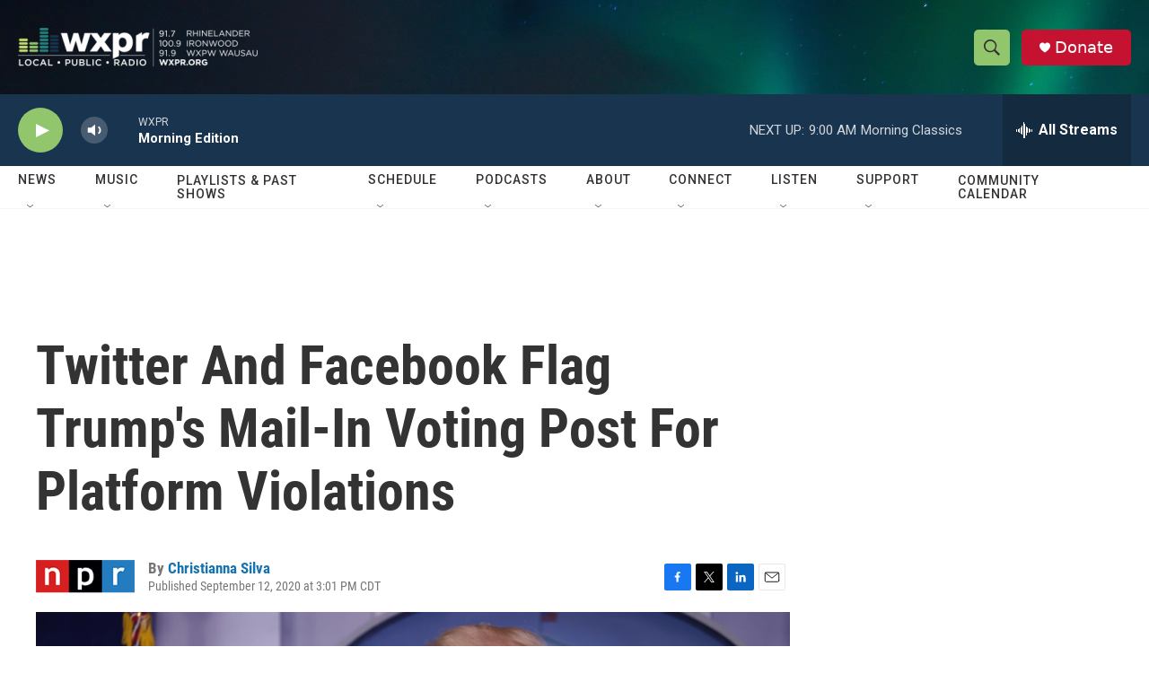

--- FILE ---
content_type: text/html; charset=utf-8
request_url: https://www.google.com/recaptcha/api2/aframe
body_size: 183
content:
<!DOCTYPE HTML><html><head><meta http-equiv="content-type" content="text/html; charset=UTF-8"></head><body><script nonce="e8te1ARW8ZfJDVx1KikcwA">/** Anti-fraud and anti-abuse applications only. See google.com/recaptcha */ try{var clients={'sodar':'https://pagead2.googlesyndication.com/pagead/sodar?'};window.addEventListener("message",function(a){try{if(a.source===window.parent){var b=JSON.parse(a.data);var c=clients[b['id']];if(c){var d=document.createElement('img');d.src=c+b['params']+'&rc='+(localStorage.getItem("rc::a")?sessionStorage.getItem("rc::b"):"");window.document.body.appendChild(d);sessionStorage.setItem("rc::e",parseInt(sessionStorage.getItem("rc::e")||0)+1);localStorage.setItem("rc::h",'1768995424813');}}}catch(b){}});window.parent.postMessage("_grecaptcha_ready", "*");}catch(b){}</script></body></html>